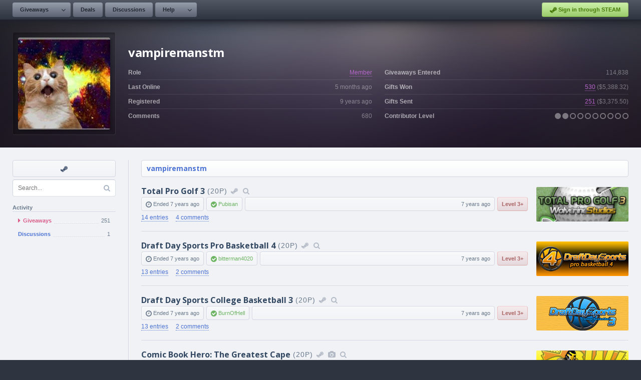

--- FILE ---
content_type: text/html; charset=UTF-8
request_url: https://www.steamgifts.com/user/vampiremanstm
body_size: 6777
content:
<!DOCTYPE html>
<html lang="en">
	<head>
		<meta charset="UTF-8">
						<link rel="shortcut icon" href="https://cdn.steamgifts.com/img/favicon.ico">
		<title>User - vampiremanstm</title>
		<!-- Google Fonts -->
		<link rel="preconnect" href="https://fonts.gstatic.com">
		<link href="https://fonts.googleapis.com/css2?family=Open+Sans:wght@300;600;700&family=Roboto+Mono&display=swap" rel="stylesheet">
		<!-- Include FontAwesome -->
		<link rel="stylesheet" href="https://maxcdn.bootstrapcdn.com/font-awesome/4.7.0/css/font-awesome.min.css">
		<!-- Include CSS -->
		<link rel="stylesheet" type="text/css" href="https://cdn.steamgifts.com/css/minified_v58.css">
		<!-- Include Scripts -->
		<script src="https://cdn.steamgifts.com/js/minified_v61.js"></script>
		<script type="text/javascript">
			var baseUrl = "\/user\/vampiremanstm";
		</script>
				<script src="https://cdn.steamgifts.com/js/referrals_v4.js"></script>		<meta name="viewport" content="width=1200">
		<script type="application/ld+json">{"@context":"https://schema.org","@type":"ProfilePage","dateCreated":"2016-02-07T18:22:32+00:00","mainEntity":{"@type":"Person","name":"vampiremanstm","identifier":"1605612","image":"https://avatars.steamstatic.com/e6f9eab3d1c0589729ac09b65d96670aba5ad3df_full.jpg"}}</script>			
	</head>
	<body>
					<div class="lightbox hide">
				<div class="lightbox-header">
					<div class="lightbox-header-description">
						<div class="lightbox-header-description-name"></div>
						<div class="lightbox-header-description-count"></div>
					</div>
					<div class="lightbox-header-icons">
						<i data-category="images" class="lightbox-header-icon fa fa-camera"></i>
						<i data-category="videos" class="lightbox-header-icon fa fa-video-camera"></i>
						<i class="lightbox-header-icon lightbox-header-icon--close fa fa-times"></i>
					</div>
				</div>
				<div class="lightbox-status lightbox-status--loading">
					<div>
						<div class="lightbox-status-icon"><i class="fa fa-cog fa-spin"></i></div>
						<div class="lightbox-status-text">Please wait</div>
					</div>
				</div>
				<div class="lightbox-status lightbox-status--empty">
					<div>
						<div class="lightbox-status-icon"><i class="fa fa-picture-o"></i></div>
						<div class="lightbox-status-text">No results</div>
					</div>
				</div>
				<div class="lightbox-content">
					<div class="lightbox-content-nav">
						<div class="lightbox-content-nav-btn lightbox-content-nav-btn--prev">
							<div class="lightbox-content-nav-btn-icon"><i class="fa fa-angle-left"></i></div>
						</div>
						<div class="lightbox-content-nav-btn lightbox-content-nav-btn--next">
							<div class="lightbox-content-nav-btn-icon"><i class="fa fa-angle-right"></i></div>
						</div>
					</div>
					<div class="lightbox-content-image"></div>
				</div>
				<div class="lightbox-footer-outer">
					<div class="lightbox-footer-inner">
						<div class="lightbox-thumbnails"></div>
					</div>
				</div>
			</div>
					<header>
			<nav>
									<div class="nav__left-container">
						<div class="nav__button-container">
							<div class="nav__relative-dropdown is-hidden">
								<div class="nav__absolute-dropdown">
									<a class="nav__row" href="/giveaways/wishlist">
										<i class="icon-blue fa fa-fw fa-users"></i>
										<div class="nav__row__summary">
											<p class="nav__row__summary__name">Community Wishlist</p>
											<p class="nav__row__summary__description">Search for new games to share.</p>
										</div>
									</a>							
								</div>
							</div>	
							<a class="nav__button nav__button--is-dropdown" href="/">Giveaways</a>
							<div class="nav__button nav__button--is-dropdown-arrow"><i class="fa fa-angle-down"></i></div>
						</div>
												<div class="nav__button-container">
							<a class="nav__button" href="/discussions/deals">Deals</a>
						</div>
						<div class="nav__button-container">
							<a class="nav__button" href="/discussions">Discussions</a>
						</div>
						<div class="nav__button-container">
							<div class="nav__relative-dropdown is-hidden">
								<div class="nav__absolute-dropdown">
									<a class="nav__row" href="/about/guidelines">
										<i class="icon-blue fa fa-fw fa-file-text-o"></i>
										<div class="nav__row__summary">
											<p class="nav__row__summary__name">Guidelines</p>
											<p class="nav__row__summary__description">Community rules and guidelines.</p>
										</div>
									</a>
									<a class="nav__row" href="/about/faq">
										<i class="icon-grey fa fa-fw fa-question-circle"></i>
										<div class="nav__row__summary">
											<p class="nav__row__summary__name">FAQ</p>
											<p class="nav__row__summary__description">Frequently asked questions.</p>
										</div>
									</a>
									<a class="nav__row" href="/about/comment-formatting">
										<i class="icon-red fa fa-fw fa-code"></i>
										<div class="nav__row__summary">
											<p class="nav__row__summary__name">Comment Formatting</p>
											<p class="nav__row__summary__description">Syntax for writing comments.</p>
										</div>
									</a>
								</div>
							</div>	
							<a class="nav__button nav__button--is-dropdown" href="/about/faq">Help</a>
							<div class="nav__button nav__button--is-dropdown-arrow"><i class="fa fa-angle-down"></i></div>
						</div>
					</div>
					<div class="nav__right-container">
													<div class="nav__button-container">
							<a href="/?login&redirect=/user/vampiremanstm" class="nav__sits"><i class="fa fa-steam"></i> Sign in through STEAM</a>
							</div>
												</div>
								</nav>
		</header>
			<div class="featured__container">
		<div class="featured__outer-wrap featured__outer-wrap--user" style="background-color: rgb(40,0,50);">
			<div class="featured__inner-wrap">
				<div class="global__image-outer-wrap global__image-outer-wrap--avatar-large" style="width: 206px; height: 206px; box-sizing: border-box; border-left-color: rgba(255,255,255,0.05); border-top-color: rgba(255,255,255,0.05); ">
				<div class="global__image-inner-wrap" style="background-size: auto; background-image:url(https://avatars.steamstatic.com/e6f9eab3d1c0589729ac09b65d96670aba5ad3df_full.jpg);"></div></div>
				<div class="featured__summary">
					<div class="featured__heading"><div class="featured__heading__medium">vampiremanstm</div></div>
					<div class="featured__table">
						<div class="featured__table__column">
							<div class="featured__table__row">
								<div class="featured__table__row__left">Role</div>
								<div class="featured__table__row__right"><a style="color: rgb(184,102,204);" href="/roles/member">Member</a></div>
							</div>
							<div class="featured__table__row">
								<div class="featured__table__row__left">Last Online</div>
								<div class="featured__table__row__right"><span data-timestamp="1754149169">5 months</span> ago</div>
							</div>
							<div class="featured__table__row">
								<div class="featured__table__row__left">Registered</div>
								<div class="featured__table__row__right"><span data-timestamp="1454869352">9 years</span> ago</div>
							</div>
							<div class="featured__table__row">
								<div class="featured__table__row__left">Comments</div>
								<div class="featured__table__row__right">680</div>
							</div>
						</div>
						<div class="featured__table__column">
							<div class="featured__table__row">
								<div class="featured__table__row__left">Giveaways Entered</div>
								<div class="featured__table__row__right">114,838</div>
							</div>
							<div class="featured__table__row">
								<div class="featured__table__row__left">Gifts Won</div>
								<div class="featured__table__row__right"><span><span data-ui-tooltip="{&quot;rows&quot;:[{&quot;icon&quot; : [{&quot;class&quot; : &quot;fa-check-circle&quot;, &quot;color&quot; : &quot;#96c468&quot;}], &quot;columns&quot;:[{&quot;name&quot; : &quot;Received&quot;}, {&quot;name&quot; : &quot;530&quot;, &quot;color&quot; : &quot;#8f96a6&quot;}]},{&quot;indent&quot; : &quot;80px&quot;, &quot;columns&quot;:[{&quot;name&quot; : &quot;Full Value&quot;, &quot;color&quot; : &quot;#8f96a6&quot;}, {&quot;name&quot; : &quot;43&quot;, &quot;color&quot; : &quot;#8f96a6&quot;}]},{&quot;indent&quot; : &quot;80px&quot;, &quot;columns&quot;:[{&quot;name&quot; : &quot;Reduced Value&quot;, &quot;color&quot; : &quot;#8f96a6&quot;}, {&quot;name&quot; : &quot;396&quot;, &quot;color&quot; : &quot;#8f96a6&quot;}]},{&quot;indent&quot; : &quot;80px&quot;, &quot;columns&quot;:[{&quot;name&quot; : &quot;No Value&quot;, &quot;color&quot; : &quot;#8f96a6&quot;}, {&quot;name&quot; : &quot;91&quot;, &quot;color&quot; : &quot;#8f96a6&quot;}]},{&quot;icon&quot; : [{&quot;class&quot; : &quot;fa-times-circle&quot;, &quot;color&quot; : &quot;#ec8583&quot;}], &quot;columns&quot;:[{&quot;name&quot; : &quot;Not Received&quot;}, {&quot;name&quot; : &quot;1&quot;, &quot;color&quot; : &quot;#8f96a6&quot;}]}]}"><a style="color: rgb(184,102,204);" href="/user/vampiremanstm/giveaways/won">530</a></span> (<span data-ui-tooltip="{&quot;rows&quot;:[{&quot;icon&quot; : [{&quot;class&quot; : &quot;fa-dollar&quot;, &quot;color&quot; : &quot;#84cfda&quot;}], &quot;columns&quot;:[{&quot;name&quot; : &quot;Received Value&quot;}, {&quot;name&quot; : &quot;$1,028.39&quot;, &quot;color&quot; : &quot;#8f96a6&quot;}]}]}">$5,388.32</span>)</span></div>
							</div>

							<div class="featured__table__row">
								<div class="featured__table__row__left">Gifts Sent</div>
								<div class=" featured__table__row__right">
								<span><span data-ui-tooltip="{&quot;rows&quot;:[{&quot;icon&quot; : [{&quot;class&quot; : &quot;fa-check-circle&quot;, &quot;color&quot; : &quot;#96c468&quot;}], &quot;columns&quot;:[{&quot;name&quot; : &quot;Received&quot;}, {&quot;name&quot; : &quot;251&quot;, &quot;color&quot; : &quot;#8f96a6&quot;}]},{&quot;indent&quot; : &quot;80px&quot;, &quot;columns&quot;:[{&quot;name&quot; : &quot;Full Value&quot;, &quot;color&quot; : &quot;#8f96a6&quot;}, {&quot;name&quot; : &quot;1&quot;, &quot;color&quot; : &quot;#8f96a6&quot;}]},{&quot;indent&quot; : &quot;80px&quot;, &quot;columns&quot;:[{&quot;name&quot; : &quot;Reduced Value&quot;, &quot;color&quot; : &quot;#8f96a6&quot;}, {&quot;name&quot; : &quot;48&quot;, &quot;color&quot; : &quot;#8f96a6&quot;}]},{&quot;indent&quot; : &quot;80px&quot;, &quot;columns&quot;:[{&quot;name&quot; : &quot;No Value&quot;, &quot;color&quot; : &quot;#8f96a6&quot;}, {&quot;name&quot; : &quot;202&quot;, &quot;color&quot; : &quot;#8f96a6&quot;}]},{&quot;icon&quot; : [{&quot;class&quot; : &quot;fa-question-circle&quot;, &quot;color&quot; : &quot;#77899A&quot;}], &quot;columns&quot;:[{&quot;name&quot; : &quot;Awaiting Feedback&quot;}, {&quot;name&quot; : &quot;0&quot;, &quot;color&quot; : &quot;#8f96a6&quot;}]},{&quot;icon&quot; : [{&quot;class&quot; : &quot;fa-times-circle&quot;, &quot;color&quot; : &quot;#ec8583&quot;}], &quot;columns&quot;:[{&quot;name&quot; : &quot;Not Received&quot;}, {&quot;name&quot; : &quot;0&quot;, &quot;color&quot; : &quot;#8f96a6&quot;}]}]}"><a style="color: rgb(184,102,204);" href="/user/vampiremanstm">251</a></span> (<span data-ui-tooltip="{&quot;rows&quot;:[{&quot;icon&quot; : [{&quot;class&quot; : &quot;fa-dollar&quot;, &quot;color&quot; : &quot;#84cfda&quot;}], &quot;columns&quot;:[{&quot;name&quot; : &quot;Contributor Value&quot;}, {&quot;name&quot; : &quot;$44.87&quot;, &quot;color&quot; : &quot;#8f96a6&quot;}]}]}">$3,375.50</span>)</span></div>
							</div>
							<div class="featured__table__row">
								<div class="featured__table__row__left">Contributor Level</div>
								<div class="featured__table__row__right"><span data-ui-tooltip="{&quot;rows&quot;:[{&quot;icon&quot; : [{&quot;class&quot; : &quot;fa-gift&quot;, &quot;color&quot; : &quot;#84cfda&quot;}], &quot;columns&quot;:[{&quot;name&quot; : &quot;Contributor Level&quot;}, {&quot;name&quot; : &quot;2.79&quot;, &quot;color&quot; : &quot;#8f96a6&quot;}]}]}"><i class="fa fa-circle"></i></span><span data-ui-tooltip="{&quot;rows&quot;:[{&quot;icon&quot; : [{&quot;class&quot; : &quot;fa-gift&quot;, &quot;color&quot; : &quot;#84cfda&quot;}], &quot;columns&quot;:[{&quot;name&quot; : &quot;Contributor Level&quot;}, {&quot;name&quot; : &quot;2.79&quot;, &quot;color&quot; : &quot;#8f96a6&quot;}]}]}"> <i class="fa fa-circle"></i></span><span data-ui-tooltip="{&quot;rows&quot;:[{&quot;icon&quot; : [{&quot;class&quot; : &quot;fa-gift&quot;, &quot;color&quot; : &quot;#84cfda&quot;}], &quot;columns&quot;:[{&quot;name&quot; : &quot;Contributor Level&quot;}, {&quot;name&quot; : &quot;2.79&quot;, &quot;color&quot; : &quot;#8f96a6&quot;}]}]}"> <i class="fa fa-circle-o"></i></span><span data-ui-tooltip="{&quot;rows&quot;:[{&quot;icon&quot; : [{&quot;class&quot; : &quot;fa-gift&quot;, &quot;color&quot; : &quot;#84cfda&quot;}], &quot;columns&quot;:[{&quot;name&quot; : &quot;Contributor Level&quot;}, {&quot;name&quot; : &quot;2.79&quot;, &quot;color&quot; : &quot;#8f96a6&quot;}]}]}"> <i class="fa fa-circle-o"></i></span><span data-ui-tooltip="{&quot;rows&quot;:[{&quot;icon&quot; : [{&quot;class&quot; : &quot;fa-gift&quot;, &quot;color&quot; : &quot;#84cfda&quot;}], &quot;columns&quot;:[{&quot;name&quot; : &quot;Contributor Level&quot;}, {&quot;name&quot; : &quot;2.79&quot;, &quot;color&quot; : &quot;#8f96a6&quot;}]}]}"> <i class="fa fa-circle-o"></i></span><span data-ui-tooltip="{&quot;rows&quot;:[{&quot;icon&quot; : [{&quot;class&quot; : &quot;fa-gift&quot;, &quot;color&quot; : &quot;#84cfda&quot;}], &quot;columns&quot;:[{&quot;name&quot; : &quot;Contributor Level&quot;}, {&quot;name&quot; : &quot;2.79&quot;, &quot;color&quot; : &quot;#8f96a6&quot;}]}]}"> <i class="fa fa-circle-o"></i></span><span data-ui-tooltip="{&quot;rows&quot;:[{&quot;icon&quot; : [{&quot;class&quot; : &quot;fa-gift&quot;, &quot;color&quot; : &quot;#84cfda&quot;}], &quot;columns&quot;:[{&quot;name&quot; : &quot;Contributor Level&quot;}, {&quot;name&quot; : &quot;2.79&quot;, &quot;color&quot; : &quot;#8f96a6&quot;}]}]}"> <i class="fa fa-circle-o"></i></span><span data-ui-tooltip="{&quot;rows&quot;:[{&quot;icon&quot; : [{&quot;class&quot; : &quot;fa-gift&quot;, &quot;color&quot; : &quot;#84cfda&quot;}], &quot;columns&quot;:[{&quot;name&quot; : &quot;Contributor Level&quot;}, {&quot;name&quot; : &quot;2.79&quot;, &quot;color&quot; : &quot;#8f96a6&quot;}]}]}"> <i class="fa fa-circle-o"></i></span><span data-ui-tooltip="{&quot;rows&quot;:[{&quot;icon&quot; : [{&quot;class&quot; : &quot;fa-gift&quot;, &quot;color&quot; : &quot;#84cfda&quot;}], &quot;columns&quot;:[{&quot;name&quot; : &quot;Contributor Level&quot;}, {&quot;name&quot; : &quot;2.79&quot;, &quot;color&quot; : &quot;#8f96a6&quot;}]}]}"> <i class="fa fa-circle-o"></i></span><span data-ui-tooltip="{&quot;rows&quot;:[{&quot;icon&quot; : [{&quot;class&quot; : &quot;fa-gift&quot;, &quot;color&quot; : &quot;#84cfda&quot;}], &quot;columns&quot;:[{&quot;name&quot; : &quot;Contributor Level&quot;}, {&quot;name&quot; : &quot;2.79&quot;, &quot;color&quot; : &quot;#8f96a6&quot;}]}]}"> <i class="fa fa-circle-o"></i></span></div>
							</div>
						</div>
					</div>
				</div>
			</div>
		</div>
	</div>
	<div class="page__outer-wrap">
		<div class="page__inner-wrap">
			<div class="widget-container">
				<div class="sidebar">
											<div class="sidebar__shortcut-outer-wrap">
							<div class="sidebar__shortcut-inner-wrap">
								<a rel="nofollow noopener" target="_blank" href="https://steamcommunity.com/profiles/76561198079275114" data-tooltip="Visit Steam Profile"><i class="fa fa-fw fa-steam"></i></a>							</div>
							<div class="sidebar__shortcut-tooltip-relative">
								<div class="sidebar__shortcut-tooltip-absolute"><i class="fa fa-question-circle"></i> <span class="js-tooltip"></span></div>
							</div>
						</div>
						
				<div class="sidebar__search-container">
					<input class="sidebar__search-input" name="search-query" type="text" placeholder="Search..." value="" />
					<i class="fa fa-search"></i>
				</div>
				<div class="sidebar__heading">Activity</div><ul class="sidebar__navigation">
							<li style="display: flex; align-items: center;" class="sidebar__navigation__item is-selected"><a style="flex: 1;" class="sidebar__navigation__item__link" href="/user/vampiremanstm"><i class="fa fa-caret-right"></i> 
									<div class="sidebar__navigation__item__name">Giveaways</div>
									<div class="sidebar__navigation__item__underline"></div><div class="sidebar__navigation__item__count">251</div>
								</a>
							</li>
							<li style="display: flex; align-items: center;" class="sidebar__navigation__item"><a style="flex: 1;" class="sidebar__navigation__item__link" href="/user/vampiremanstm/discussions">
									<div class="sidebar__navigation__item__name">Discussions</div>
									<div class="sidebar__navigation__item__underline"></div><div class="sidebar__navigation__item__count">1</div>
								</a>
							</li></ul>				</div>
				<div>
											<div class="page__heading">
							<div class="page__heading__breadcrumbs"><a href="/user/vampiremanstm">vampiremanstm</a></div>						</div>
						<div>
			<div class="giveaway__row-outer-wrap">
				<div class="giveaway__row-inner-wrap">
					<div class="giveaway__summary">
						<h2 class="giveaway__heading">
							<a class="giveaway__heading__name" href="/giveaway/sxtqI/total-pro-golf-3">Total Pro Golf 3</a><span class="giveaway__heading__thin">(20P)</span><a data-ui-tooltip="{&quot;rows&quot;:[{&quot;icon&quot; : [{&quot;class&quot; : &quot;fa-steam&quot;, &quot;color&quot; : &quot;#84cfda&quot;}], &quot;columns&quot;:[{&quot;name&quot; : &quot;Steam Store&quot;}]}]}" class="giveaway__icon" rel="nofollow noopener" target="_blank" href="https://store.steampowered.com/app/308320?utm_source=SteamGifts"><i class="fa fa-fw fa-steam"></i></a><a data-ui-tooltip="{&quot;rows&quot;:[{&quot;icon&quot; : [{&quot;class&quot; : &quot;fa-search&quot;, &quot;color&quot; : &quot;#84cfda&quot;}], &quot;columns&quot;:[{&quot;name&quot; : &quot;More Giveaways&quot;}]}]}" title="Free Steam Giveaways and Keys for Total Pro Golf 3" class="giveaway__icon" href="/game/HVj6T/total-pro-golf-3"><i class="fa fa-fw fa-search"></i></a>
						</h2>
						<div class="giveaway__columns">
							<div><i class="fa fa-clock-o"></i> Ended <span data-timestamp="1519932240">7 years</span> ago</div><div class="giveaway__column--positive"><i class="fa fa-check-circle"></i> <a href="/user/Pubisan">Pubisan</a></div><div class="giveaway__column--width-fill text-right"><span data-timestamp="1519928666">7 years</span> ago</div><div class="giveaway__column--contributor-level giveaway__column--contributor-level--negative" title="Contributor Level">Level 3+</div></div>
							<div class="giveaway__links">
								<a href="/giveaway/sxtqI/total-pro-golf-3/entries"><span>14 entries</span></a>
								<a href="/giveaway/sxtqI/total-pro-golf-3"><span>4 comments</span></a>
							</div>
						</div><a class="giveaway_image_thumbnail" style="background-image:url(https://steamcdn-a.akamaihd.net/steam/apps/308320/capsule_184x69.jpg);" href="/giveaway/sxtqI/total-pro-golf-3"></a>
				</div>
			</div>
			<div class="giveaway__row-outer-wrap">
				<div class="giveaway__row-inner-wrap">
					<div class="giveaway__summary">
						<h2 class="giveaway__heading">
							<a class="giveaway__heading__name" href="/giveaway/LuHy4/draft-day-sports-pro-basketball-4">Draft Day Sports Pro Basketball 4</a><span class="giveaway__heading__thin">(20P)</span><a data-ui-tooltip="{&quot;rows&quot;:[{&quot;icon&quot; : [{&quot;class&quot; : &quot;fa-steam&quot;, &quot;color&quot; : &quot;#84cfda&quot;}], &quot;columns&quot;:[{&quot;name&quot; : &quot;Steam Store&quot;}]}]}" class="giveaway__icon" rel="nofollow noopener" target="_blank" href="https://store.steampowered.com/app/328870?utm_source=SteamGifts"><i class="fa fa-fw fa-steam"></i></a><a data-ui-tooltip="{&quot;rows&quot;:[{&quot;icon&quot; : [{&quot;class&quot; : &quot;fa-search&quot;, &quot;color&quot; : &quot;#84cfda&quot;}], &quot;columns&quot;:[{&quot;name&quot; : &quot;More Giveaways&quot;}]}]}" title="Free Steam Giveaways and Keys for Draft Day Sports Pro Basketball 4" class="giveaway__icon" href="/game/DePg2/draft-day-sports-pro-basketball-4"><i class="fa fa-fw fa-search"></i></a>
						</h2>
						<div class="giveaway__columns">
							<div><i class="fa fa-clock-o"></i> Ended <span data-timestamp="1519932180">7 years</span> ago</div><div class="giveaway__column--positive"><i class="fa fa-check-circle"></i> <a href="/user/bitterman4020">bitterman4020</a></div><div class="giveaway__column--width-fill text-right"><span data-timestamp="1519928636">7 years</span> ago</div><div class="giveaway__column--contributor-level giveaway__column--contributor-level--negative" title="Contributor Level">Level 3+</div></div>
							<div class="giveaway__links">
								<a href="/giveaway/LuHy4/draft-day-sports-pro-basketball-4/entries"><span>13 entries</span></a>
								<a href="/giveaway/LuHy4/draft-day-sports-pro-basketball-4"><span>2 comments</span></a>
							</div>
						</div><a class="giveaway_image_thumbnail" style="background-image:url(https://steamcdn-a.akamaihd.net/steam/apps/328870/capsule_184x69.jpg);" href="/giveaway/LuHy4/draft-day-sports-pro-basketball-4"></a>
				</div>
			</div>
			<div class="giveaway__row-outer-wrap">
				<div class="giveaway__row-inner-wrap">
					<div class="giveaway__summary">
						<h2 class="giveaway__heading">
							<a class="giveaway__heading__name" href="/giveaway/S01oI/draft-day-sports-college-basketball-3">Draft Day Sports College Basketball 3</a><span class="giveaway__heading__thin">(20P)</span><a data-ui-tooltip="{&quot;rows&quot;:[{&quot;icon&quot; : [{&quot;class&quot; : &quot;fa-steam&quot;, &quot;color&quot; : &quot;#84cfda&quot;}], &quot;columns&quot;:[{&quot;name&quot; : &quot;Steam Store&quot;}]}]}" class="giveaway__icon" rel="nofollow noopener" target="_blank" href="https://store.steampowered.com/app/413460?utm_source=SteamGifts"><i class="fa fa-fw fa-steam"></i></a><a data-ui-tooltip="{&quot;rows&quot;:[{&quot;icon&quot; : [{&quot;class&quot; : &quot;fa-search&quot;, &quot;color&quot; : &quot;#84cfda&quot;}], &quot;columns&quot;:[{&quot;name&quot; : &quot;More Giveaways&quot;}]}]}" title="Free Steam Giveaways and Keys for Draft Day Sports College Basketball 3" class="giveaway__icon" href="/game/BCy76/draft-day-sports-college-basketball-3"><i class="fa fa-fw fa-search"></i></a>
						</h2>
						<div class="giveaway__columns">
							<div><i class="fa fa-clock-o"></i> Ended <span data-timestamp="1519932120">7 years</span> ago</div><div class="giveaway__column--positive"><i class="fa fa-check-circle"></i> <a href="/user/BurnOfHell">BurnOfHell</a></div><div class="giveaway__column--width-fill text-right"><span data-timestamp="1519928593">7 years</span> ago</div><div class="giveaway__column--contributor-level giveaway__column--contributor-level--negative" title="Contributor Level">Level 3+</div></div>
							<div class="giveaway__links">
								<a href="/giveaway/S01oI/draft-day-sports-college-basketball-3/entries"><span>13 entries</span></a>
								<a href="/giveaway/S01oI/draft-day-sports-college-basketball-3"><span>2 comments</span></a>
							</div>
						</div><a class="giveaway_image_thumbnail" style="background-image:url(https://steamcdn-a.akamaihd.net/steam/apps/413460/capsule_184x69.jpg);" href="/giveaway/S01oI/draft-day-sports-college-basketball-3"></a>
				</div>
			</div>
			<div class="giveaway__row-outer-wrap">
				<div class="giveaway__row-inner-wrap">
					<div class="giveaway__summary">
						<h2 class="giveaway__heading">
							<a class="giveaway__heading__name" href="/giveaway/qFCOp/comic-book-hero-the-greatest-cape">Comic Book Hero: The Greatest Cape</a><span class="giveaway__heading__thin">(20P)</span><a data-ui-tooltip="{&quot;rows&quot;:[{&quot;icon&quot; : [{&quot;class&quot; : &quot;fa-steam&quot;, &quot;color&quot; : &quot;#84cfda&quot;}], &quot;columns&quot;:[{&quot;name&quot; : &quot;Steam Store&quot;}]}]}" class="giveaway__icon" rel="nofollow noopener" target="_blank" href="https://store.steampowered.com/app/422130?utm_source=SteamGifts"><i class="fa fa-fw fa-steam"></i></a><i data-ui-tooltip="{&quot;rows&quot;:[{&quot;icon&quot; : [{&quot;class&quot; : &quot;fa-camera&quot;, &quot;color&quot; : &quot;#84cfda&quot;}], &quot;columns&quot;:[{&quot;name&quot; : &quot;Screenshots / Videos&quot;}]}]}" data-lightbox-id="499728771" class="giveaway__icon fa fa-fw fa-camera"></i><a data-ui-tooltip="{&quot;rows&quot;:[{&quot;icon&quot; : [{&quot;class&quot; : &quot;fa-search&quot;, &quot;color&quot; : &quot;#84cfda&quot;}], &quot;columns&quot;:[{&quot;name&quot; : &quot;More Giveaways&quot;}]}]}" title="Free Steam Giveaways and Keys for Comic Book Hero: The Greatest Cape" class="giveaway__icon" href="/game/oWAQo/comic-book-hero-the-greatest-cape"><i class="fa fa-fw fa-search"></i></a>
						</h2>
						<div class="giveaway__columns">
							<div><i class="fa fa-clock-o"></i> Ended <span data-timestamp="1519932120">7 years</span> ago</div><div class="giveaway__column--positive"><i class="fa fa-check-circle"></i> <a href="/user/Palo">Palo</a></div><div class="giveaway__column--width-fill text-right"><span data-timestamp="1519928530">7 years</span> ago</div><div class="giveaway__column--contributor-level giveaway__column--contributor-level--negative" title="Contributor Level">Level 3+</div></div>
							<div class="giveaway__links">
								<a href="/giveaway/qFCOp/comic-book-hero-the-greatest-cape/entries"><span>18 entries</span></a>
								<a href="/giveaway/qFCOp/comic-book-hero-the-greatest-cape"><span>2 comments</span></a>
							</div>
						</div><a class="giveaway_image_thumbnail" style="background-image:url(https://shared.akamai.steamstatic.com/store_item_assets/steam/apps/422130/capsule_184x69.jpg?t=1449696044);" href="/giveaway/qFCOp/comic-book-hero-the-greatest-cape"></a>
				</div>
			</div>
			<div class="giveaway__row-outer-wrap">
				<div class="giveaway__row-inner-wrap">
					<div class="giveaway__summary">
						<h2 class="giveaway__heading">
							<a class="giveaway__heading__name" href="/giveaway/cuMgn/wrestling-spirit-3">Wrestling Spirit 3</a><span class="giveaway__heading__thin">(20P)</span><a data-ui-tooltip="{&quot;rows&quot;:[{&quot;icon&quot; : [{&quot;class&quot; : &quot;fa-steam&quot;, &quot;color&quot; : &quot;#84cfda&quot;}], &quot;columns&quot;:[{&quot;name&quot; : &quot;Steam Store&quot;}]}]}" class="giveaway__icon" rel="nofollow noopener" target="_blank" href="https://store.steampowered.com/app/422140?utm_source=SteamGifts"><i class="fa fa-fw fa-steam"></i></a><i data-ui-tooltip="{&quot;rows&quot;:[{&quot;icon&quot; : [{&quot;class&quot; : &quot;fa-camera&quot;, &quot;color&quot; : &quot;#84cfda&quot;}], &quot;columns&quot;:[{&quot;name&quot; : &quot;Screenshots / Videos&quot;}]}]}" data-lightbox-id="499728772" class="giveaway__icon fa fa-fw fa-camera"></i><a data-ui-tooltip="{&quot;rows&quot;:[{&quot;icon&quot; : [{&quot;class&quot; : &quot;fa-search&quot;, &quot;color&quot; : &quot;#84cfda&quot;}], &quot;columns&quot;:[{&quot;name&quot; : &quot;More Giveaways&quot;}]}]}" title="Free Steam Giveaways and Keys for Wrestling Spirit 3" class="giveaway__icon" href="/game/32B7R/wrestling-spirit-3"><i class="fa fa-fw fa-search"></i></a>
						</h2>
						<div class="giveaway__columns">
							<div><i class="fa fa-clock-o"></i> Ended <span data-timestamp="1519932060">7 years</span> ago</div><div class="giveaway__column--positive"><i class="fa fa-check-circle"></i> <a href="/user/Pubisan">Pubisan</a></div><div class="giveaway__column--width-fill text-right"><span data-timestamp="1519928490">7 years</span> ago</div><div class="giveaway__column--contributor-level giveaway__column--contributor-level--negative" title="Contributor Level">Level 3+</div></div>
							<div class="giveaway__links">
								<a href="/giveaway/cuMgn/wrestling-spirit-3/entries"><span>15 entries</span></a>
								<a href="/giveaway/cuMgn/wrestling-spirit-3"><span>2 comments</span></a>
							</div>
						</div><a class="giveaway_image_thumbnail" style="background-image:url(https://shared.akamai.steamstatic.com/store_item_assets/steam/apps/422140/capsule_184x69.jpg?t=1449695108);" href="/giveaway/cuMgn/wrestling-spirit-3"></a>
				</div>
			</div>
			<div class="giveaway__row-outer-wrap">
				<div class="giveaway__row-inner-wrap">
					<div class="giveaway__summary">
						<h2 class="giveaway__heading">
							<a class="giveaway__heading__name" href="/giveaway/hwuRW/lost-legends-the-weeping-woman-collectors-edition">Lost Legends: The Weeping Woman Colle...</a><span class="giveaway__heading__thin">(8P)</span><a data-ui-tooltip="{&quot;rows&quot;:[{&quot;icon&quot; : [{&quot;class&quot; : &quot;fa-steam&quot;, &quot;color&quot; : &quot;#84cfda&quot;}], &quot;columns&quot;:[{&quot;name&quot; : &quot;Steam Store&quot;}]}]}" class="giveaway__icon" rel="nofollow noopener" target="_blank" href="https://store.steampowered.com/app/397440?utm_source=SteamGifts"><i class="fa fa-fw fa-steam"></i></a><i data-ui-tooltip="{&quot;rows&quot;:[{&quot;icon&quot; : [{&quot;class&quot; : &quot;fa-camera&quot;, &quot;color&quot; : &quot;#84cfda&quot;}], &quot;columns&quot;:[{&quot;name&quot; : &quot;Screenshots / Videos&quot;}]}]}" data-lightbox-id="394031668" class="giveaway__icon fa fa-fw fa-camera"></i><a data-ui-tooltip="{&quot;rows&quot;:[{&quot;icon&quot; : [{&quot;class&quot; : &quot;fa-search&quot;, &quot;color&quot; : &quot;#84cfda&quot;}], &quot;columns&quot;:[{&quot;name&quot; : &quot;More Giveaways&quot;}]}]}" title="Free Steam Giveaways and Keys for Lost Legends: The Weeping Woman Collector's Edition" class="giveaway__icon" href="/game/S7z4Z/lost-legends-the-weeping-woman-collectors-edition"><i class="fa fa-fw fa-search"></i></a>
						</h2>
						<div class="giveaway__columns">
							<div><i class="fa fa-clock-o"></i> Ended <span data-timestamp="1519932000">7 years</span> ago</div><div class="giveaway__column--positive"><i class="fa fa-check-circle"></i> <a href="/user/Sombod">Sombod</a></div><div class="giveaway__column--width-fill text-right"><span data-timestamp="1519928462">7 years</span> ago</div><div class="giveaway__column--contributor-level giveaway__column--contributor-level--negative" title="Contributor Level">Level 3+</div></div>
							<div class="giveaway__links">
								<a href="/giveaway/hwuRW/lost-legends-the-weeping-woman-collectors-edition/entries"><span>15 entries</span></a>
								<a href="/giveaway/hwuRW/lost-legends-the-weeping-woman-collectors-edition"><span>0 comments</span></a>
							</div>
						</div><a class="giveaway_image_thumbnail" style="background-image:url(https://shared.akamai.steamstatic.com/store_item_assets/steam/apps/397440/capsule_184x69.jpg?t=1667674081);" href="/giveaway/hwuRW/lost-legends-the-weeping-woman-collectors-edition"></a>
				</div>
			</div>
			<div class="giveaway__row-outer-wrap">
				<div class="giveaway__row-inner-wrap">
					<div class="giveaway__summary">
						<h2 class="giveaway__heading">
							<a class="giveaway__heading__name" href="/giveaway/wvMES/living-legends-the-frozen-fear-collection">Living Legends: The Frozen Fear Colle...</a><span class="giveaway__heading__thin">(20P)</span><a data-ui-tooltip="{&quot;rows&quot;:[{&quot;icon&quot; : [{&quot;class&quot; : &quot;fa-steam&quot;, &quot;color&quot; : &quot;#84cfda&quot;}], &quot;columns&quot;:[{&quot;name&quot; : &quot;Steam Store&quot;}]}]}" class="giveaway__icon" rel="nofollow noopener" target="_blank" href="https://store.steampowered.com/app/398620?utm_source=SteamGifts"><i class="fa fa-fw fa-steam"></i></a><i data-ui-tooltip="{&quot;rows&quot;:[{&quot;icon&quot; : [{&quot;class&quot; : &quot;fa-camera&quot;, &quot;color&quot; : &quot;#84cfda&quot;}], &quot;columns&quot;:[{&quot;name&quot; : &quot;Screenshots / Videos&quot;}]}]}" data-lightbox-id="379755006" class="giveaway__icon fa fa-fw fa-camera"></i><a data-ui-tooltip="{&quot;rows&quot;:[{&quot;icon&quot; : [{&quot;class&quot; : &quot;fa-search&quot;, &quot;color&quot; : &quot;#84cfda&quot;}], &quot;columns&quot;:[{&quot;name&quot; : &quot;More Giveaways&quot;}]}]}" title="Free Steam Giveaways and Keys for Living Legends: The Frozen Fear Collection" class="giveaway__icon" href="/game/J2av7/living-legends-the-frozen-fear-collection"><i class="fa fa-fw fa-search"></i></a>
						</h2>
						<div class="giveaway__columns">
							<div><i class="fa fa-clock-o"></i> Ended <span data-timestamp="1519932000">7 years</span> ago</div><div class="giveaway__column--positive"><i class="fa fa-check-circle"></i> <a href="/user/sanya567xxx">sanya567xxx</a></div><div class="giveaway__column--width-fill text-right"><span data-timestamp="1519928427">7 years</span> ago</div><div class="giveaway__column--contributor-level giveaway__column--contributor-level--negative" title="Contributor Level">Level 3+</div></div>
							<div class="giveaway__links">
								<a href="/giveaway/wvMES/living-legends-the-frozen-fear-collection/entries"><span>14 entries</span></a>
								<a href="/giveaway/wvMES/living-legends-the-frozen-fear-collection"><span>0 comments</span></a>
							</div>
						</div><a class="giveaway_image_thumbnail" style="background-image:url(https://shared.akamai.steamstatic.com/store_item_assets/steam/apps/398620/capsule_184x69.jpg?t=1447377753);" href="/giveaway/wvMES/living-legends-the-frozen-fear-collection"></a>
				</div>
			</div>
			<div class="giveaway__row-outer-wrap">
				<div class="giveaway__row-inner-wrap">
					<div class="giveaway__summary">
						<h2 class="giveaway__heading">
							<a class="giveaway__heading__name" href="/giveaway/PYOVr/the-emptiness-deluxe-edition">The Emptiness Deluxe Edition</a><span class="giveaway__heading__thin">(10P)</span><a data-ui-tooltip="{&quot;rows&quot;:[{&quot;icon&quot; : [{&quot;class&quot; : &quot;fa-steam&quot;, &quot;color&quot; : &quot;#84cfda&quot;}], &quot;columns&quot;:[{&quot;name&quot; : &quot;Steam Store&quot;}]}]}" class="giveaway__icon" rel="nofollow noopener" target="_blank" href="https://store.steampowered.com/app/356160?utm_source=SteamGifts"><i class="fa fa-fw fa-steam"></i></a><i data-ui-tooltip="{&quot;rows&quot;:[{&quot;icon&quot; : [{&quot;class&quot; : &quot;fa-camera&quot;, &quot;color&quot; : &quot;#84cfda&quot;}], &quot;columns&quot;:[{&quot;name&quot; : &quot;Screenshots / Videos&quot;}]}]}" data-lightbox-id="76499265" class="giveaway__icon fa fa-fw fa-camera"></i><a data-ui-tooltip="{&quot;rows&quot;:[{&quot;icon&quot; : [{&quot;class&quot; : &quot;fa-search&quot;, &quot;color&quot; : &quot;#84cfda&quot;}], &quot;columns&quot;:[{&quot;name&quot; : &quot;More Giveaways&quot;}]}]}" title="Free Steam Giveaways and Keys for The Emptiness Deluxe Edition" class="giveaway__icon" href="/game/GJ7eC/the-emptiness-deluxe-edition"><i class="fa fa-fw fa-search"></i></a>
						</h2>
						<div class="giveaway__columns">
							<div><i class="fa fa-clock-o"></i> Ended <span data-timestamp="1519931940">7 years</span> ago</div><div class="giveaway__column--positive"><i class="fa fa-check-circle"></i> <a href="/user/niron18">niron18</a></div><div class="giveaway__column--width-fill text-right"><span data-timestamp="1519928393">7 years</span> ago</div><div class="giveaway__column--contributor-level giveaway__column--contributor-level--negative" title="Contributor Level">Level 3+</div></div>
							<div class="giveaway__links">
								<a href="/giveaway/PYOVr/the-emptiness-deluxe-edition/entries"><span>15 entries</span></a>
								<a href="/giveaway/PYOVr/the-emptiness-deluxe-edition"><span>2 comments</span></a>
							</div>
						</div><a class="giveaway_image_thumbnail" style="background-image:url(https://shared.akamai.steamstatic.com/store_item_assets/steam/apps/356160/capsule_184x69.jpg?t=1447370747);" href="/giveaway/PYOVr/the-emptiness-deluxe-edition"></a>
				</div>
			</div>
			<div class="giveaway__row-outer-wrap">
				<div class="giveaway__row-inner-wrap">
					<div class="giveaway__summary">
						<h2 class="giveaway__heading">
							<a class="giveaway__heading__name" href="/giveaway/IaKI8/ghost-pirates-of-vooju-island">Ghost Pirates of Vooju Island</a><span class="giveaway__heading__thin">(10P)</span><a data-ui-tooltip="{&quot;rows&quot;:[{&quot;icon&quot; : [{&quot;class&quot; : &quot;fa-steam&quot;, &quot;color&quot; : &quot;#84cfda&quot;}], &quot;columns&quot;:[{&quot;name&quot; : &quot;Steam Store&quot;}]}]}" class="giveaway__icon" rel="nofollow noopener" target="_blank" href="https://store.steampowered.com/app/344030?utm_source=SteamGifts"><i class="fa fa-fw fa-steam"></i></a><i data-ui-tooltip="{&quot;rows&quot;:[{&quot;icon&quot; : [{&quot;class&quot; : &quot;fa-camera&quot;, &quot;color&quot; : &quot;#84cfda&quot;}], &quot;columns&quot;:[{&quot;name&quot; : &quot;Screenshots / Videos&quot;}]}]}" data-lightbox-id="92758" class="giveaway__icon fa fa-fw fa-camera"></i><a data-ui-tooltip="{&quot;rows&quot;:[{&quot;icon&quot; : [{&quot;class&quot; : &quot;fa-search&quot;, &quot;color&quot; : &quot;#84cfda&quot;}], &quot;columns&quot;:[{&quot;name&quot; : &quot;More Giveaways&quot;}]}]}" title="Free Steam Giveaways and Keys for Ghost Pirates of Vooju Island" class="giveaway__icon" href="/game/NAgUS/ghost-pirates-of-vooju-island"><i class="fa fa-fw fa-search"></i></a>
						</h2>
						<div class="giveaway__columns">
							<div><i class="fa fa-clock-o"></i> Ended <span data-timestamp="1519931940">7 years</span> ago</div><div class="giveaway__column--positive"><i class="fa fa-check-circle"></i> <a href="/user/Belcegor">Belcegor</a></div><div class="giveaway__column--width-fill text-right"><span data-timestamp="1519928352">7 years</span> ago</div><div class="giveaway__column--contributor-level giveaway__column--contributor-level--negative" title="Contributor Level">Level 3+</div></div>
							<div class="giveaway__links">
								<a href="/giveaway/IaKI8/ghost-pirates-of-vooju-island/entries"><span>18 entries</span></a>
								<a href="/giveaway/IaKI8/ghost-pirates-of-vooju-island"><span>2 comments</span></a>
							</div>
						</div><a class="giveaway_image_thumbnail" style="background-image:url(https://shared.akamai.steamstatic.com/store_item_assets/steam/apps/344030/capsule_184x69.jpg?t=1447367596);" href="/giveaway/IaKI8/ghost-pirates-of-vooju-island"></a>
				</div>
			</div>
			<div class="giveaway__row-outer-wrap">
				<div class="giveaway__row-inner-wrap">
					<div class="giveaway__summary">
						<h2 class="giveaway__heading">
							<a class="giveaway__heading__name" href="/giveaway/p4EER/space-legends-at-the-edge-of-the-universe">Space Legends: At the Edge of the Uni...</a><span class="giveaway__heading__thin">(10P)</span><a data-ui-tooltip="{&quot;rows&quot;:[{&quot;icon&quot; : [{&quot;class&quot; : &quot;fa-steam&quot;, &quot;color&quot; : &quot;#84cfda&quot;}], &quot;columns&quot;:[{&quot;name&quot; : &quot;Steam Store&quot;}]}]}" class="giveaway__icon" rel="nofollow noopener" target="_blank" href="https://store.steampowered.com/app/328880?utm_source=SteamGifts"><i class="fa fa-fw fa-steam"></i></a><i data-ui-tooltip="{&quot;rows&quot;:[{&quot;icon&quot; : [{&quot;class&quot; : &quot;fa-camera&quot;, &quot;color&quot; : &quot;#84cfda&quot;}], &quot;columns&quot;:[{&quot;name&quot; : &quot;Screenshots / Videos&quot;}]}]}" data-lightbox-id="14842" class="giveaway__icon fa fa-fw fa-camera"></i><a data-ui-tooltip="{&quot;rows&quot;:[{&quot;icon&quot; : [{&quot;class&quot; : &quot;fa-search&quot;, &quot;color&quot; : &quot;#84cfda&quot;}], &quot;columns&quot;:[{&quot;name&quot; : &quot;More Giveaways&quot;}]}]}" title="Free Steam Giveaways and Keys for Space Legends: At the Edge of the Universe" class="giveaway__icon" href="/game/DmLXD/space-legends-at-the-edge-of-the-universe"><i class="fa fa-fw fa-search"></i></a>
						</h2>
						<div class="giveaway__columns">
							<div><i class="fa fa-clock-o"></i> Ended <span data-timestamp="1519931880">7 years</span> ago</div><div class="giveaway__column--positive"><i class="fa fa-check-circle"></i> <a href="/user/Kazimos">Kazimos</a></div><div class="giveaway__column--width-fill text-right"><span data-timestamp="1519928318">7 years</span> ago</div><div class="giveaway__column--contributor-level giveaway__column--contributor-level--negative" title="Contributor Level">Level 3+</div></div>
							<div class="giveaway__links">
								<a href="/giveaway/p4EER/space-legends-at-the-edge-of-the-universe/entries"><span>16 entries</span></a>
								<a href="/giveaway/p4EER/space-legends-at-the-edge-of-the-universe"><span>0 comments</span></a>
							</div>
						</div><a class="giveaway_image_thumbnail" style="background-image:url(https://shared.akamai.steamstatic.com/store_item_assets/steam/apps/328880/capsule_184x69.jpg?t=1450374087);" href="/giveaway/p4EER/space-legends-at-the-edge-of-the-universe"></a>
				</div>
			</div>
			<div class="giveaway__row-outer-wrap">
				<div class="giveaway__row-inner-wrap">
					<div class="giveaway__summary">
						<h2 class="giveaway__heading">
							<a class="giveaway__heading__name" href="/giveaway/GZ6Y1/mata-hari">Mata Hari</a><span class="giveaway__heading__thin">(10P)</span><a data-ui-tooltip="{&quot;rows&quot;:[{&quot;icon&quot; : [{&quot;class&quot; : &quot;fa-steam&quot;, &quot;color&quot; : &quot;#84cfda&quot;}], &quot;columns&quot;:[{&quot;name&quot; : &quot;Steam Store&quot;}]}]}" class="giveaway__icon" rel="nofollow noopener" target="_blank" href="https://store.steampowered.com/app/18480?utm_source=SteamGifts"><i class="fa fa-fw fa-steam"></i></a><i data-ui-tooltip="{&quot;rows&quot;:[{&quot;icon&quot; : [{&quot;class&quot; : &quot;fa-camera&quot;, &quot;color&quot; : &quot;#84cfda&quot;}], &quot;columns&quot;:[{&quot;name&quot; : &quot;Screenshots / Videos&quot;}]}]}" data-lightbox-id="2133" class="giveaway__icon fa fa-fw fa-camera"></i><a data-ui-tooltip="{&quot;rows&quot;:[{&quot;icon&quot; : [{&quot;class&quot; : &quot;fa-search&quot;, &quot;color&quot; : &quot;#84cfda&quot;}], &quot;columns&quot;:[{&quot;name&quot; : &quot;More Giveaways&quot;}]}]}" title="Free Steam Giveaways and Keys for Mata Hari" class="giveaway__icon" href="/game/3OTtx/mata-hari"><i class="fa fa-fw fa-search"></i></a>
						</h2>
						<div class="giveaway__columns">
							<div><i class="fa fa-clock-o"></i> Ended <span data-timestamp="1519931820">7 years</span> ago</div><div class="giveaway__column--positive"><i class="fa fa-check-circle"></i> <a href="/user/Nareida">Nareida</a></div><div class="giveaway__column--width-fill text-right"><span data-timestamp="1519928275">7 years</span> ago</div><div class="giveaway__column--contributor-level giveaway__column--contributor-level--negative" title="Contributor Level">Level 3+</div></div>
							<div class="giveaway__links">
								<a href="/giveaway/GZ6Y1/mata-hari/entries"><span>15 entries</span></a>
								<a href="/giveaway/GZ6Y1/mata-hari"><span>2 comments</span></a>
							</div>
						</div><a class="giveaway_image_thumbnail" style="background-image:url(https://shared.akamai.steamstatic.com/store_item_assets/steam/apps/18480/capsule_184x69.jpg?t=1447352353);" href="/giveaway/GZ6Y1/mata-hari"></a>
				</div>
			</div>
			<div class="giveaway__row-outer-wrap">
				<div class="giveaway__row-inner-wrap">
					<div class="giveaway__summary">
						<h2 class="giveaway__heading">
							<a class="giveaway__heading__name" href="/giveaway/ZBWiS/shadows-price-for-our-sins-bonus-edition">Shadows: Price For Our Sins Bonus Edi...</a><span class="giveaway__heading__thin">(10P)</span><a data-ui-tooltip="{&quot;rows&quot;:[{&quot;icon&quot; : [{&quot;class&quot; : &quot;fa-steam&quot;, &quot;color&quot; : &quot;#84cfda&quot;}], &quot;columns&quot;:[{&quot;name&quot; : &quot;Steam Store&quot;}]}]}" class="giveaway__icon" rel="nofollow noopener" target="_blank" href="https://store.steampowered.com/app/260270?utm_source=SteamGifts"><i class="fa fa-fw fa-steam"></i></a><i data-ui-tooltip="{&quot;rows&quot;:[{&quot;icon&quot; : [{&quot;class&quot; : &quot;fa-camera&quot;, &quot;color&quot; : &quot;#84cfda&quot;}], &quot;columns&quot;:[{&quot;name&quot; : &quot;Screenshots / Videos&quot;}]}]}" data-lightbox-id="10961" class="giveaway__icon fa fa-fw fa-camera"></i><a data-ui-tooltip="{&quot;rows&quot;:[{&quot;icon&quot; : [{&quot;class&quot; : &quot;fa-search&quot;, &quot;color&quot; : &quot;#84cfda&quot;}], &quot;columns&quot;:[{&quot;name&quot; : &quot;More Giveaways&quot;}]}]}" title="Free Steam Giveaways and Keys for Shadows: Price For Our Sins Bonus Edition" class="giveaway__icon" href="/game/ya9P9/shadows-price-for-our-sins-bonus-edition"><i class="fa fa-fw fa-search"></i></a>
						</h2>
						<div class="giveaway__columns">
							<div><i class="fa fa-clock-o"></i> Ended <span data-timestamp="1519931820">7 years</span> ago</div><div class="giveaway__column--positive"><i class="fa fa-check-circle"></i> <a href="/user/crashfx99">crashfx99</a></div><div class="giveaway__column--width-fill text-right"><span data-timestamp="1519928243">7 years</span> ago</div><div class="giveaway__column--contributor-level giveaway__column--contributor-level--negative" title="Contributor Level">Level 3+</div></div>
							<div class="giveaway__links">
								<a href="/giveaway/ZBWiS/shadows-price-for-our-sins-bonus-edition/entries"><span>18 entries</span></a>
								<a href="/giveaway/ZBWiS/shadows-price-for-our-sins-bonus-edition"><span>0 comments</span></a>
							</div>
						</div><a class="giveaway_image_thumbnail" style="background-image:url(https://steamcdn-a.akamaihd.net/steam/apps/260270/capsule_184x69.jpg);" href="/giveaway/ZBWiS/shadows-price-for-our-sins-bonus-edition"></a>
				</div>
			</div>
			<div class="giveaway__row-outer-wrap">
				<div class="giveaway__row-inner-wrap">
					<div class="giveaway__summary">
						<h2 class="giveaway__heading">
							<a class="giveaway__heading__name" href="/giveaway/lcQ1H/alter-ego">Alter Ego</a><span class="giveaway__heading__thin">(10P)</span><a data-ui-tooltip="{&quot;rows&quot;:[{&quot;icon&quot; : [{&quot;class&quot; : &quot;fa-steam&quot;, &quot;color&quot; : &quot;#84cfda&quot;}], &quot;columns&quot;:[{&quot;name&quot; : &quot;Steam Store&quot;}]}]}" class="giveaway__icon" rel="nofollow noopener" target="_blank" href="https://store.steampowered.com/app/63110?utm_source=SteamGifts"><i class="fa fa-fw fa-steam"></i></a><i data-ui-tooltip="{&quot;rows&quot;:[{&quot;icon&quot; : [{&quot;class&quot; : &quot;fa-camera&quot;, &quot;color&quot; : &quot;#84cfda&quot;}], &quot;columns&quot;:[{&quot;name&quot; : &quot;Screenshots / Videos&quot;}]}]}" data-lightbox-id="4280" class="giveaway__icon fa fa-fw fa-camera"></i><a data-ui-tooltip="{&quot;rows&quot;:[{&quot;icon&quot; : [{&quot;class&quot; : &quot;fa-search&quot;, &quot;color&quot; : &quot;#84cfda&quot;}], &quot;columns&quot;:[{&quot;name&quot; : &quot;More Giveaways&quot;}]}]}" title="Free Steam Giveaways and Keys for Alter Ego" class="giveaway__icon" href="/game/K32t5/alter-ego"><i class="fa fa-fw fa-search"></i></a>
						</h2>
						<div class="giveaway__columns">
							<div><i class="fa fa-clock-o"></i> Ended <span data-timestamp="1519931760">7 years</span> ago</div><div class="giveaway__column--positive"><i class="fa fa-check-circle"></i> <a href="/user/leondas">leondas</a></div><div class="giveaway__column--width-fill text-right"><span data-timestamp="1519928208">7 years</span> ago</div><div class="giveaway__column--contributor-level giveaway__column--contributor-level--negative" title="Contributor Level">Level 3+</div></div>
							<div class="giveaway__links">
								<a href="/giveaway/lcQ1H/alter-ego/entries"><span>15 entries</span></a>
								<a href="/giveaway/lcQ1H/alter-ego"><span>0 comments</span></a>
							</div>
						</div><a class="giveaway_image_thumbnail" style="background-image:url(https://shared.akamai.steamstatic.com/store_item_assets/steam/apps/63110/capsule_184x69.jpg?t=1447353397);" href="/giveaway/lcQ1H/alter-ego"></a>
				</div>
			</div>
			<div class="giveaway__row-outer-wrap">
				<div class="giveaway__row-inner-wrap">
					<div class="giveaway__summary">
						<h2 class="giveaway__heading">
							<a class="giveaway__heading__name" href="/giveaway/jl4ma/anti-opoly">Anti-Opoly</a><span class="giveaway__heading__thin">(10P)</span><a data-ui-tooltip="{&quot;rows&quot;:[{&quot;icon&quot; : [{&quot;class&quot; : &quot;fa-steam&quot;, &quot;color&quot; : &quot;#84cfda&quot;}], &quot;columns&quot;:[{&quot;name&quot; : &quot;Steam Store&quot;}]}]}" class="giveaway__icon" rel="nofollow noopener" target="_blank" href="https://store.steampowered.com/app/343990?utm_source=SteamGifts"><i class="fa fa-fw fa-steam"></i></a><i data-ui-tooltip="{&quot;rows&quot;:[{&quot;icon&quot; : [{&quot;class&quot; : &quot;fa-camera&quot;, &quot;color&quot; : &quot;#84cfda&quot;}], &quot;columns&quot;:[{&quot;name&quot; : &quot;Screenshots / Videos&quot;}]}]}" data-lightbox-id="216650081" class="giveaway__icon fa fa-fw fa-camera"></i><a data-ui-tooltip="{&quot;rows&quot;:[{&quot;icon&quot; : [{&quot;class&quot; : &quot;fa-search&quot;, &quot;color&quot; : &quot;#84cfda&quot;}], &quot;columns&quot;:[{&quot;name&quot; : &quot;More Giveaways&quot;}]}]}" title="Free Steam Giveaways and Keys for Anti-Opoly" class="giveaway__icon" href="/game/aE18C/anti-opoly"><i class="fa fa-fw fa-search"></i></a>
						</h2>
						<div class="giveaway__columns">
							<div><i class="fa fa-clock-o"></i> Ended <span data-timestamp="1519931700">7 years</span> ago</div><div class="giveaway__column--positive"><i class="fa fa-check-circle"></i> <a href="/user/Gurvinek">Gurvinek</a></div><div class="giveaway__column--width-fill text-right"><span data-timestamp="1519928165">7 years</span> ago</div><div class="giveaway__column--contributor-level giveaway__column--contributor-level--negative" title="Contributor Level">Level 3+</div></div>
							<div class="giveaway__links">
								<a href="/giveaway/jl4ma/anti-opoly/entries"><span>17 entries</span></a>
								<a href="/giveaway/jl4ma/anti-opoly"><span>2 comments</span></a>
							</div>
						</div><a class="giveaway_image_thumbnail" style="background-image:url(https://shared.akamai.steamstatic.com/store_item_assets/steam/apps/343990/capsule_184x69.jpg?t=1576841560);" href="/giveaway/jl4ma/anti-opoly"></a>
				</div>
			</div>
			<div class="giveaway__row-outer-wrap">
				<div class="giveaway__row-inner-wrap">
					<div class="giveaway__summary">
						<h2 class="giveaway__heading">
							<a class="giveaway__heading__name" href="/giveaway/toLVV/igt-slots-paradise-garden">IGT Slots Paradise Garden</a><span class="giveaway__heading__thin">(20P)</span><a data-ui-tooltip="{&quot;rows&quot;:[{&quot;icon&quot; : [{&quot;class&quot; : &quot;fa-steam&quot;, &quot;color&quot; : &quot;#84cfda&quot;}], &quot;columns&quot;:[{&quot;name&quot; : &quot;Steam Store&quot;}]}]}" class="giveaway__icon" rel="nofollow noopener" target="_blank" href="https://store.steampowered.com/app/320970?utm_source=SteamGifts"><i class="fa fa-fw fa-steam"></i></a><i data-ui-tooltip="{&quot;rows&quot;:[{&quot;icon&quot; : [{&quot;class&quot; : &quot;fa-camera&quot;, &quot;color&quot; : &quot;#84cfda&quot;}], &quot;columns&quot;:[{&quot;name&quot; : &quot;Screenshots / Videos&quot;}]}]}" data-lightbox-id="14411" class="giveaway__icon fa fa-fw fa-camera"></i><a data-ui-tooltip="{&quot;rows&quot;:[{&quot;icon&quot; : [{&quot;class&quot; : &quot;fa-search&quot;, &quot;color&quot; : &quot;#84cfda&quot;}], &quot;columns&quot;:[{&quot;name&quot; : &quot;More Giveaways&quot;}]}]}" title="Free Steam Giveaways and Keys for IGT Slots Paradise Garden" class="giveaway__icon" href="/game/hJRNt/igt-slots-paradise-garden"><i class="fa fa-fw fa-search"></i></a>
						</h2>
						<div class="giveaway__columns">
							<div><i class="fa fa-clock-o"></i> Ended <span data-timestamp="1519931700">7 years</span> ago</div><div class="giveaway__column--positive"><i class="fa fa-check-circle"></i> <a href="/user/sanya567xxx">sanya567xxx</a></div><div class="giveaway__column--width-fill text-right"><span data-timestamp="1519928127">7 years</span> ago</div><div class="giveaway__column--contributor-level giveaway__column--contributor-level--negative" title="Contributor Level">Level 3+</div></div>
							<div class="giveaway__links">
								<a href="/giveaway/toLVV/igt-slots-paradise-garden/entries"><span>14 entries</span></a>
								<a href="/giveaway/toLVV/igt-slots-paradise-garden"><span>0 comments</span></a>
							</div>
						</div><a class="giveaway_image_thumbnail" style="background-image:url(https://shared.akamai.steamstatic.com/store_item_assets/steam/apps/320970/capsule_184x69.jpg?t=1447363450);" href="/giveaway/toLVV/igt-slots-paradise-garden"></a>
				</div>
			</div>
			<div class="giveaway__row-outer-wrap">
				<div class="giveaway__row-inner-wrap">
					<div class="giveaway__summary">
						<h2 class="giveaway__heading">
							<a class="giveaway__heading__name" href="/giveaway/92pd9/world-of-mixed-martial-arts-3">World of Mixed Martial Arts 3</a><span class="giveaway__heading__thin">(20P)</span><a data-ui-tooltip="{&quot;rows&quot;:[{&quot;icon&quot; : [{&quot;class&quot; : &quot;fa-steam&quot;, &quot;color&quot; : &quot;#84cfda&quot;}], &quot;columns&quot;:[{&quot;name&quot; : &quot;Steam Store&quot;}]}]}" class="giveaway__icon" rel="nofollow noopener" target="_blank" href="https://store.steampowered.com/app/344800?utm_source=SteamGifts"><i class="fa fa-fw fa-steam"></i></a><i data-ui-tooltip="{&quot;rows&quot;:[{&quot;icon&quot; : [{&quot;class&quot; : &quot;fa-camera&quot;, &quot;color&quot; : &quot;#84cfda&quot;}], &quot;columns&quot;:[{&quot;name&quot; : &quot;Screenshots / Videos&quot;}]}]}" data-lightbox-id="50568334" class="giveaway__icon fa fa-fw fa-camera"></i><a data-ui-tooltip="{&quot;rows&quot;:[{&quot;icon&quot; : [{&quot;class&quot; : &quot;fa-search&quot;, &quot;color&quot; : &quot;#84cfda&quot;}], &quot;columns&quot;:[{&quot;name&quot; : &quot;More Giveaways&quot;}]}]}" title="Free Steam Giveaways and Keys for World of Mixed Martial Arts 3" class="giveaway__icon" href="/game/pqp7Y/world-of-mixed-martial-arts-3"><i class="fa fa-fw fa-search"></i></a>
						</h2>
						<div class="giveaway__columns">
							<div><i class="fa fa-clock-o"></i> Ended <span data-timestamp="1519931640">7 years</span> ago</div><div class="giveaway__column--positive"><i class="fa fa-check-circle"></i> <a href="/user/Overheatua">Overheatua</a></div><div class="giveaway__column--width-fill text-right"><span data-timestamp="1519928091">7 years</span> ago</div><div class="giveaway__column--contributor-level giveaway__column--contributor-level--negative" title="Contributor Level">Level 3+</div></div>
							<div class="giveaway__links">
								<a href="/giveaway/92pd9/world-of-mixed-martial-arts-3/entries"><span>9 entries</span></a>
								<a href="/giveaway/92pd9/world-of-mixed-martial-arts-3"><span>0 comments</span></a>
							</div>
						</div><a class="giveaway_image_thumbnail" style="background-image:url(https://shared.akamai.steamstatic.com/store_item_assets/steam/apps/344800/capsule_184x69.jpg?t=1447367767);" href="/giveaway/92pd9/world-of-mixed-martial-arts-3"></a>
				</div>
			</div>
			<div class="giveaway__row-outer-wrap">
				<div class="giveaway__row-inner-wrap">
					<div class="giveaway__summary">
						<h2 class="giveaway__heading">
							<a class="giveaway__heading__name" href="/giveaway/LP1R6/total-extreme-wrestling-2010">Total Extreme Wrestling 2010</a><span class="giveaway__heading__thin">(15P)</span><a data-ui-tooltip="{&quot;rows&quot;:[{&quot;icon&quot; : [{&quot;class&quot; : &quot;fa-steam&quot;, &quot;color&quot; : &quot;#84cfda&quot;}], &quot;columns&quot;:[{&quot;name&quot; : &quot;Steam Store&quot;}]}]}" class="giveaway__icon" rel="nofollow noopener" target="_blank" href="https://store.steampowered.com/app/344810?utm_source=SteamGifts"><i class="fa fa-fw fa-steam"></i></a><i data-ui-tooltip="{&quot;rows&quot;:[{&quot;icon&quot; : [{&quot;class&quot; : &quot;fa-camera&quot;, &quot;color&quot; : &quot;#84cfda&quot;}], &quot;columns&quot;:[{&quot;name&quot; : &quot;Screenshots / Videos&quot;}]}]}" data-lightbox-id="50568335" class="giveaway__icon fa fa-fw fa-camera"></i><a data-ui-tooltip="{&quot;rows&quot;:[{&quot;icon&quot; : [{&quot;class&quot; : &quot;fa-search&quot;, &quot;color&quot; : &quot;#84cfda&quot;}], &quot;columns&quot;:[{&quot;name&quot; : &quot;More Giveaways&quot;}]}]}" title="Free Steam Giveaways and Keys for Total Extreme Wrestling 2010" class="giveaway__icon" href="/game/8ZMjV/total-extreme-wrestling-2010"><i class="fa fa-fw fa-search"></i></a>
						</h2>
						<div class="giveaway__columns">
							<div><i class="fa fa-clock-o"></i> Ended <span data-timestamp="1519931640">7 years</span> ago</div><div class="giveaway__column--positive"><i class="fa fa-check-circle"></i> <a href="/user/CraftWerk">CraftWerk</a></div><div class="giveaway__column--width-fill text-right"><span data-timestamp="1519928051">7 years</span> ago</div><div class="giveaway__column--contributor-level giveaway__column--contributor-level--negative" title="Contributor Level">Level 3+</div></div>
							<div class="giveaway__links">
								<a href="/giveaway/LP1R6/total-extreme-wrestling-2010/entries"><span>12 entries</span></a>
								<a href="/giveaway/LP1R6/total-extreme-wrestling-2010"><span>0 comments</span></a>
							</div>
						</div><a class="giveaway_image_thumbnail" style="background-image:url(https://shared.akamai.steamstatic.com/store_item_assets/steam/apps/344810/capsule_184x69.jpg?t=1520622640);" href="/giveaway/LP1R6/total-extreme-wrestling-2010"></a>
				</div>
			</div>
			<div class="giveaway__row-outer-wrap">
				<div class="giveaway__row-inner-wrap">
					<div class="giveaway__summary">
						<h2 class="giveaway__heading">
							<a class="giveaway__heading__name" href="/giveaway/T9QbE/cooking-academy-fire-and-knives">Cooking Academy Fire and Knives</a><span class="giveaway__heading__thin">(15P)</span><a data-ui-tooltip="{&quot;rows&quot;:[{&quot;icon&quot; : [{&quot;class&quot; : &quot;fa-steam&quot;, &quot;color&quot; : &quot;#84cfda&quot;}], &quot;columns&quot;:[{&quot;name&quot; : &quot;Steam Store&quot;}]}]}" class="giveaway__icon" rel="nofollow noopener" target="_blank" href="https://store.steampowered.com/app/322040?utm_source=SteamGifts"><i class="fa fa-fw fa-steam"></i></a><a data-ui-tooltip="{&quot;rows&quot;:[{&quot;icon&quot; : [{&quot;class&quot; : &quot;fa-search&quot;, &quot;color&quot; : &quot;#84cfda&quot;}], &quot;columns&quot;:[{&quot;name&quot; : &quot;More Giveaways&quot;}]}]}" title="Free Steam Giveaways and Keys for Cooking Academy Fire and Knives" class="giveaway__icon" href="/game/CCnhc/cooking-academy-fire-and-knives"><i class="fa fa-fw fa-search"></i></a>
						</h2>
						<div class="giveaway__columns">
							<div><i class="fa fa-clock-o"></i> Ended <span data-timestamp="1519931580">7 years</span> ago</div><div class="giveaway__column--positive"><i class="fa fa-check-circle"></i> <a href="/user/Leohtberend">Leohtberend</a></div><div class="giveaway__column--width-fill text-right"><span data-timestamp="1519928017">7 years</span> ago</div><div class="giveaway__column--contributor-level giveaway__column--contributor-level--negative" title="Contributor Level">Level 3+</div></div>
							<div class="giveaway__links">
								<a href="/giveaway/T9QbE/cooking-academy-fire-and-knives/entries"><span>13 entries</span></a>
								<a href="/giveaway/T9QbE/cooking-academy-fire-and-knives"><span>0 comments</span></a>
							</div>
						</div><a class="giveaway_image_thumbnail" style="background-image:url(https://steamcdn-a.akamaihd.net/steam/apps/322040/capsule_184x69.jpg);" href="/giveaway/T9QbE/cooking-academy-fire-and-knives"></a>
				</div>
			</div>
			<div class="giveaway__row-outer-wrap">
				<div class="giveaway__row-inner-wrap">
					<div class="giveaway__summary">
						<h2 class="giveaway__heading">
							<a class="giveaway__heading__name" href="/giveaway/FOH6q/small-town-terrors-livingston">Small Town Terrors: Livingston</a><span class="giveaway__heading__thin">(5P)</span><a data-ui-tooltip="{&quot;rows&quot;:[{&quot;icon&quot; : [{&quot;class&quot; : &quot;fa-steam&quot;, &quot;color&quot; : &quot;#84cfda&quot;}], &quot;columns&quot;:[{&quot;name&quot; : &quot;Steam Store&quot;}]}]}" class="giveaway__icon" rel="nofollow noopener" target="_blank" href="https://store.steampowered.com/app/432770?utm_source=SteamGifts"><i class="fa fa-fw fa-steam"></i></a><i data-ui-tooltip="{&quot;rows&quot;:[{&quot;icon&quot; : [{&quot;class&quot; : &quot;fa-camera&quot;, &quot;color&quot; : &quot;#84cfda&quot;}], &quot;columns&quot;:[{&quot;name&quot; : &quot;Screenshots / Videos&quot;}]}]}" data-lightbox-id="606705819" class="giveaway__icon fa fa-fw fa-camera"></i><a data-ui-tooltip="{&quot;rows&quot;:[{&quot;icon&quot; : [{&quot;class&quot; : &quot;fa-search&quot;, &quot;color&quot; : &quot;#84cfda&quot;}], &quot;columns&quot;:[{&quot;name&quot; : &quot;More Giveaways&quot;}]}]}" title="Free Steam Giveaways and Keys for Small Town Terrors: Livingston" class="giveaway__icon" href="/game/uYFRS/small-town-terrors-livingston"><i class="fa fa-fw fa-search"></i></a>
						</h2>
						<div class="giveaway__columns">
							<div><i class="fa fa-clock-o"></i> Ended <span data-timestamp="1519931520">7 years</span> ago</div><div class="giveaway__column--positive"><i class="fa fa-check-circle"></i> <a href="/user/BAsmaTI20">BAsmaTI20</a></div><div class="giveaway__column--width-fill text-right"><span data-timestamp="1519927978">7 years</span> ago</div><div class="giveaway__column--contributor-level giveaway__column--contributor-level--negative" title="Contributor Level">Level 3+</div></div>
							<div class="giveaway__links">
								<a href="/giveaway/FOH6q/small-town-terrors-livingston/entries"><span>12 entries</span></a>
								<a href="/giveaway/FOH6q/small-town-terrors-livingston"><span>2 comments</span></a>
							</div>
						</div><a class="giveaway_image_thumbnail" style="background-image:url(https://shared.akamai.steamstatic.com/store_item_assets/steam/apps/432770/capsule_184x69.jpg?t=1667674013);" href="/giveaway/FOH6q/small-town-terrors-livingston"></a>
				</div>
			</div>
			<div class="giveaway__row-outer-wrap">
				<div class="giveaway__row-inner-wrap">
					<div class="giveaway__summary">
						<h2 class="giveaway__heading">
							<a class="giveaway__heading__name" href="/giveaway/IS16t/small-town-terrors-galdors-bluff-collectors-edition">Small Town Terrors: Galdor's Bluff Co...</a><span class="giveaway__heading__thin">(15P)</span><a data-ui-tooltip="{&quot;rows&quot;:[{&quot;icon&quot; : [{&quot;class&quot; : &quot;fa-steam&quot;, &quot;color&quot; : &quot;#84cfda&quot;}], &quot;columns&quot;:[{&quot;name&quot; : &quot;Steam Store&quot;}]}]}" class="giveaway__icon" rel="nofollow noopener" target="_blank" href="https://store.steampowered.com/app/432760?utm_source=SteamGifts"><i class="fa fa-fw fa-steam"></i></a><a data-ui-tooltip="{&quot;rows&quot;:[{&quot;icon&quot; : [{&quot;class&quot; : &quot;fa-search&quot;, &quot;color&quot; : &quot;#84cfda&quot;}], &quot;columns&quot;:[{&quot;name&quot; : &quot;More Giveaways&quot;}]}]}" title="Free Steam Giveaways and Keys for Small Town Terrors: Galdor's Bluff Collector's Edition" class="giveaway__icon" href="/game/pfCSq/small-town-terrors-galdors-bluff-collectors-edition"><i class="fa fa-fw fa-search"></i></a>
						</h2>
						<div class="giveaway__columns">
							<div><i class="fa fa-clock-o"></i> Ended <span data-timestamp="1519931520">7 years</span> ago</div><div class="giveaway__column--positive"><i class="fa fa-check-circle"></i> <a href="/user/Leohtberend">Leohtberend</a></div><div class="giveaway__column--width-fill text-right"><span data-timestamp="1519927936">7 years</span> ago</div><div class="giveaway__column--contributor-level giveaway__column--contributor-level--negative" title="Contributor Level">Level 3+</div></div>
							<div class="giveaway__links">
								<a href="/giveaway/IS16t/small-town-terrors-galdors-bluff-collectors-edition/entries"><span>17 entries</span></a>
								<a href="/giveaway/IS16t/small-town-terrors-galdors-bluff-collectors-edition"><span>0 comments</span></a>
							</div>
						</div><a class="giveaway_image_thumbnail" style="background-image:url(https://steamcdn-a.akamaihd.net/steam/apps/432760/capsule_184x69.jpg);" href="/giveaway/IS16t/small-town-terrors-galdors-bluff-collectors-edition"></a>
				</div>
			</div>
			<div class="giveaway__row-outer-wrap">
				<div class="giveaway__row-inner-wrap">
					<div class="giveaway__summary">
						<h2 class="giveaway__heading">
							<a class="giveaway__heading__name" href="/giveaway/cEzHc/small-town-terrors-pilgrims-hook-collectors-edition">Small Town Terrors: Pilgrim's Hook Co...</a><span class="giveaway__heading__thin">(8P)</span><a data-ui-tooltip="{&quot;rows&quot;:[{&quot;icon&quot; : [{&quot;class&quot; : &quot;fa-steam&quot;, &quot;color&quot; : &quot;#84cfda&quot;}], &quot;columns&quot;:[{&quot;name&quot; : &quot;Steam Store&quot;}]}]}" class="giveaway__icon" rel="nofollow noopener" target="_blank" href="https://store.steampowered.com/app/302110?utm_source=SteamGifts"><i class="fa fa-fw fa-steam"></i></a><i data-ui-tooltip="{&quot;rows&quot;:[{&quot;icon&quot; : [{&quot;class&quot; : &quot;fa-camera&quot;, &quot;color&quot; : &quot;#84cfda&quot;}], &quot;columns&quot;:[{&quot;name&quot; : &quot;Screenshots / Videos&quot;}]}]}" data-lightbox-id="13344" class="giveaway__icon fa fa-fw fa-camera"></i><a data-ui-tooltip="{&quot;rows&quot;:[{&quot;icon&quot; : [{&quot;class&quot; : &quot;fa-search&quot;, &quot;color&quot; : &quot;#84cfda&quot;}], &quot;columns&quot;:[{&quot;name&quot; : &quot;More Giveaways&quot;}]}]}" title="Free Steam Giveaways and Keys for Small Town Terrors: Pilgrim's Hook Collector's Edition" class="giveaway__icon" href="/game/uPK4W/small-town-terrors-pilgrims-hook-collectors-edition"><i class="fa fa-fw fa-search"></i></a>
						</h2>
						<div class="giveaway__columns">
							<div><i class="fa fa-clock-o"></i> Ended <span data-timestamp="1519931460">7 years</span> ago</div><div class="giveaway__column--positive"><i class="fa fa-check-circle"></i> <a href="/user/AGUGAGUGA">AGUGAGUGA</a></div><div class="giveaway__column--width-fill text-right"><span data-timestamp="1519927891">7 years</span> ago</div><div class="giveaway__column--contributor-level giveaway__column--contributor-level--negative" title="Contributor Level">Level 3+</div></div>
							<div class="giveaway__links">
								<a href="/giveaway/cEzHc/small-town-terrors-pilgrims-hook-collectors-edition/entries"><span>13 entries</span></a>
								<a href="/giveaway/cEzHc/small-town-terrors-pilgrims-hook-collectors-edition"><span>0 comments</span></a>
							</div>
						</div><a class="giveaway_image_thumbnail" style="background-image:url(https://shared.akamai.steamstatic.com/store_item_assets/steam/apps/302110/capsule_184x69.jpg?t=1667674158);" href="/giveaway/cEzHc/small-town-terrors-pilgrims-hook-collectors-edition"></a>
				</div>
			</div>
			<div class="giveaway__row-outer-wrap">
				<div class="giveaway__row-inner-wrap">
					<div class="giveaway__summary">
						<h2 class="giveaway__heading">
							<a class="giveaway__heading__name" href="/giveaway/Y5Usr/lost-chronicles-of-zerzura">Lost Chronicles of Zerzura</a><span class="giveaway__heading__thin">(10P)</span><a data-ui-tooltip="{&quot;rows&quot;:[{&quot;icon&quot; : [{&quot;class&quot; : &quot;fa-steam&quot;, &quot;color&quot; : &quot;#84cfda&quot;}], &quot;columns&quot;:[{&quot;name&quot; : &quot;Steam Store&quot;}]}]}" class="giveaway__icon" rel="nofollow noopener" target="_blank" href="https://store.steampowered.com/app/308330?utm_source=SteamGifts"><i class="fa fa-fw fa-steam"></i></a><i data-ui-tooltip="{&quot;rows&quot;:[{&quot;icon&quot; : [{&quot;class&quot; : &quot;fa-camera&quot;, &quot;color&quot; : &quot;#84cfda&quot;}], &quot;columns&quot;:[{&quot;name&quot; : &quot;Screenshots / Videos&quot;}]}]}" data-lightbox-id="13710" class="giveaway__icon fa fa-fw fa-camera"></i><a data-ui-tooltip="{&quot;rows&quot;:[{&quot;icon&quot; : [{&quot;class&quot; : &quot;fa-search&quot;, &quot;color&quot; : &quot;#84cfda&quot;}], &quot;columns&quot;:[{&quot;name&quot; : &quot;More Giveaways&quot;}]}]}" title="Free Steam Giveaways and Keys for Lost Chronicles of Zerzura" class="giveaway__icon" href="/game/uMxul/lost-chronicles-of-zerzura"><i class="fa fa-fw fa-search"></i></a>
						</h2>
						<div class="giveaway__columns">
							<div><i class="fa fa-clock-o"></i> Ended <span data-timestamp="1519931400">7 years</span> ago</div><div class="giveaway__column--positive"><i class="fa fa-check-circle"></i> <a href="/user/BAsmaTI20">BAsmaTI20</a></div><div class="giveaway__column--width-fill text-right"><span data-timestamp="1519927852">7 years</span> ago</div><div class="giveaway__column--contributor-level giveaway__column--contributor-level--negative" title="Contributor Level">Level 3+</div></div>
							<div class="giveaway__links">
								<a href="/giveaway/Y5Usr/lost-chronicles-of-zerzura/entries"><span>15 entries</span></a>
								<a href="/giveaway/Y5Usr/lost-chronicles-of-zerzura"><span>0 comments</span></a>
							</div>
						</div><a class="giveaway_image_thumbnail" style="background-image:url(https://shared.akamai.steamstatic.com/store_item_assets/steam/apps/308330/capsule_184x69.jpg?t=1447362370);" href="/giveaway/Y5Usr/lost-chronicles-of-zerzura"></a>
				</div>
			</div>
			<div class="giveaway__row-outer-wrap">
				<div class="giveaway__row-inner-wrap">
					<div class="giveaway__summary">
						<h2 class="giveaway__heading">
							<a class="giveaway__heading__name" href="/giveaway/efwRJ/twisted-lands-trilogy-collectors-edition">Twisted Lands Trilogy: Collector's Ed...</a><span class="giveaway__heading__thin">(20P)</span><a data-ui-tooltip="{&quot;rows&quot;:[{&quot;icon&quot; : [{&quot;class&quot; : &quot;fa-steam&quot;, &quot;color&quot; : &quot;#84cfda&quot;}], &quot;columns&quot;:[{&quot;name&quot; : &quot;Steam Store&quot;}]}]}" class="giveaway__icon" rel="nofollow noopener" target="_blank" href="https://store.steampowered.com/app/398630?utm_source=SteamGifts"><i class="fa fa-fw fa-steam"></i></a><a data-ui-tooltip="{&quot;rows&quot;:[{&quot;icon&quot; : [{&quot;class&quot; : &quot;fa-search&quot;, &quot;color&quot; : &quot;#84cfda&quot;}], &quot;columns&quot;:[{&quot;name&quot; : &quot;More Giveaways&quot;}]}]}" title="Free Steam Giveaways and Keys for Twisted Lands Trilogy: Collector's Edition" class="giveaway__icon" href="/game/2Bz6T/twisted-lands-trilogy-collectors-edition"><i class="fa fa-fw fa-search"></i></a>
						</h2>
						<div class="giveaway__columns">
							<div><i class="fa fa-clock-o"></i> Ended <span data-timestamp="1519931400">7 years</span> ago</div><div class="giveaway__column--positive"><i class="fa fa-check-circle"></i> <a href="/user/niron18">niron18</a></div><div class="giveaway__column--width-fill text-right"><span data-timestamp="1519927818">7 years</span> ago</div><div class="giveaway__column--contributor-level giveaway__column--contributor-level--negative" title="Contributor Level">Level 3+</div></div>
							<div class="giveaway__links">
								<a href="/giveaway/efwRJ/twisted-lands-trilogy-collectors-edition/entries"><span>15 entries</span></a>
								<a href="/giveaway/efwRJ/twisted-lands-trilogy-collectors-edition"><span>2 comments</span></a>
							</div>
						</div><a class="giveaway_image_thumbnail" style="background-image:url(https://steamcdn-a.akamaihd.net/steam/apps/398630/capsule_184x69.jpg);" href="/giveaway/efwRJ/twisted-lands-trilogy-collectors-edition"></a>
				</div>
			</div>
			<div class="giveaway__row-outer-wrap">
				<div class="giveaway__row-inner-wrap">
					<div class="giveaway__summary">
						<h2 class="giveaway__heading">
							<a class="giveaway__heading__name" href="/giveaway/RpB1t/weird-park-trilogy">Weird Park Trilogy</a><span class="giveaway__heading__thin">(20P)</span><a data-ui-tooltip="{&quot;rows&quot;:[{&quot;icon&quot; : [{&quot;class&quot; : &quot;fa-steam&quot;, &quot;color&quot; : &quot;#84cfda&quot;}], &quot;columns&quot;:[{&quot;name&quot; : &quot;Steam Store&quot;}]}]}" class="giveaway__icon" rel="nofollow noopener" target="_blank" href="https://store.steampowered.com/app/372260?utm_source=SteamGifts"><i class="fa fa-fw fa-steam"></i></a><a data-ui-tooltip="{&quot;rows&quot;:[{&quot;icon&quot; : [{&quot;class&quot; : &quot;fa-search&quot;, &quot;color&quot; : &quot;#84cfda&quot;}], &quot;columns&quot;:[{&quot;name&quot; : &quot;More Giveaways&quot;}]}]}" title="Free Steam Giveaways and Keys for Weird Park Trilogy" class="giveaway__icon" href="/game/Txpzr/weird-park-trilogy"><i class="fa fa-fw fa-search"></i></a>
						</h2>
						<div class="giveaway__columns">
							<div><i class="fa fa-clock-o"></i> Ended <span data-timestamp="1519931340">7 years</span> ago</div><div class="giveaway__column--positive"><i class="fa fa-check-circle"></i> <a href="/user/DestndToSilo">DestndToSilo</a></div><div class="giveaway__column--width-fill text-right"><span data-timestamp="1519927782">7 years</span> ago</div><div class="giveaway__column--contributor-level giveaway__column--contributor-level--negative" title="Contributor Level">Level 3+</div></div>
							<div class="giveaway__links">
								<a href="/giveaway/RpB1t/weird-park-trilogy/entries"><span>15 entries</span></a>
								<a href="/giveaway/RpB1t/weird-park-trilogy"><span>2 comments</span></a>
							</div>
						</div><a class="giveaway_image_thumbnail" style="background-image:url(https://steamcdn-a.akamaihd.net/steam/apps/372260/capsule_184x69.jpg);" href="/giveaway/RpB1t/weird-park-trilogy"></a>
				</div>
			</div>
			<div class="giveaway__row-outer-wrap">
				<div class="giveaway__row-inner-wrap">
					<div class="giveaway__summary">
						<h2 class="giveaway__heading">
							<a class="giveaway__heading__name" href="/giveaway/57shB/house-of-1000-doors-the-palm-of-zoroaster-collectors-edition">House of 1000 Doors: The Palm of Zoro...</a><span class="giveaway__heading__thin">(10P)</span><a data-ui-tooltip="{&quot;rows&quot;:[{&quot;icon&quot; : [{&quot;class&quot; : &quot;fa-steam&quot;, &quot;color&quot; : &quot;#84cfda&quot;}], &quot;columns&quot;:[{&quot;name&quot; : &quot;Steam Store&quot;}]}]}" class="giveaway__icon" rel="nofollow noopener" target="_blank" href="https://store.steampowered.com/app/302120?utm_source=SteamGifts"><i class="fa fa-fw fa-steam"></i></a><a data-ui-tooltip="{&quot;rows&quot;:[{&quot;icon&quot; : [{&quot;class&quot; : &quot;fa-search&quot;, &quot;color&quot; : &quot;#84cfda&quot;}], &quot;columns&quot;:[{&quot;name&quot; : &quot;More Giveaways&quot;}]}]}" title="Free Steam Giveaways and Keys for House of 1000 Doors: The Palm of Zoroaster Collector's Edition" class="giveaway__icon" href="/game/Grcnz/house-of-1000-doors-the-palm-of-zoroaster-collectors-edition"><i class="fa fa-fw fa-search"></i></a>
						</h2>
						<div class="giveaway__columns">
							<div><i class="fa fa-clock-o"></i> Ended <span data-timestamp="1519931280">7 years</span> ago</div><div class="giveaway__column--positive"><i class="fa fa-check-circle"></i> <a href="/user/Dimci">Dimci</a></div><div class="giveaway__column--width-fill text-right"><span data-timestamp="1519927732">7 years</span> ago</div><div class="giveaway__column--contributor-level giveaway__column--contributor-level--negative" title="Contributor Level">Level 3+</div></div>
							<div class="giveaway__links">
								<a href="/giveaway/57shB/house-of-1000-doors-the-palm-of-zoroaster-collectors-edition/entries"><span>19 entries</span></a>
								<a href="/giveaway/57shB/house-of-1000-doors-the-palm-of-zoroaster-collectors-edition"><span>0 comments</span></a>
							</div>
						</div><a class="giveaway_image_thumbnail" style="background-image:url(https://steamcdn-a.akamaihd.net/steam/apps/302120/capsule_184x69.jpg);" href="/giveaway/57shB/house-of-1000-doors-the-palm-of-zoroaster-collectors-edition"></a>
				</div>
			</div></div><div class="pagination"><div class="pagination__results">Displaying <strong>1</strong> to <strong>25</strong></div><div class="pagination__navigation"><a data-page-number="1" class="is-selected" href="/user/vampiremanstm"><span>1</span></a><a data-page-number="2" href="/user/vampiremanstm/search?page=2"><span>2</span></a> ... <a data-page-number="2" href="/user/vampiremanstm/search?page=2"><span>Next</span> <i class="fa fa-angle-right"></i></a></div></div>				</div>
			</div>
		</div>
	</div>
		<footer>
			<div class="footer_inner_wrap">
				<div class="footer_columns">
					<div class="footer_column">
						<div class="footer_column_heading">
							<i class="fa fa-gift"></i>
							<div class="footer_column_name">SteamGifts</div>
						</div>
						<div class="footer_column_links">
							<a class="footer_column_link" href="/">Giveaways</a>
							<a class="footer_column_link" href="/discussions/deals">Deals</a>
							<a class="footer_column_link" href="/discussions">Discussions</a>
						</div>
					</div>
					<div class="footer_column">
						<div class="footer_column_heading">
							<i class="fa fa-file-text-o"></i>
							<div class="footer_column_name">Browse</div>
						</div>
						<div class="footer_column_links">
														<a class="footer_column_link" href="/archive">Giveaway Archive</a>
							<a class="footer_column_link" href="/roles">User Roles</a>
							<a class="footer_column_link" href="/users">User List</a>
						</div>
					</div>
					<div class="footer_column">
						<div class="footer_column_heading">
							<i class="fa fa-question-circle"></i>
							<div class="footer_column_name">Help</div>
						</div>
						<div class="footer_column_links">
							<a class="footer_column_link" href="/about/guidelines">Guidelines</a>
							<a class="footer_column_link" href="/about/faq">FAQ</a>
							<a class="footer_column_link" href="/about/comment-formatting">Comment Formatting</a>
						</div>
					</div>
					<div class="footer_column">
						<div class="footer_column_heading">
							<i class="fa fa-gavel"></i>
							<div class="footer_column_name">Legal</div>
						</div>
						<div class="footer_column_links">
							<a class="footer_column_link" href="/legal/privacy-policy">Privacy Policy</a>
							<a class="footer_column_link" href="/legal/cookie-policy">Cookie Policy</a>
							<a class="footer_column_link" href="/legal/terms-of-service">Terms of Service</a>
						</div>
					</div>
				</div>
				<div class="footer_lower">
					<div class="footer_steam">
						<div>Powered by</div>
						<a class="footer_steam_logo" href="https://store.steampowered.com" target="_blank" rel="nofollow noopener">
							<i class="fa fa-steam"></i>
							<div>Steam</div>
						</a>
					</div>
					<div class="footer_sites">
						<a title="Steam Trading" href="https://www.steamtrades.com">SteamTrades.com</a>
						<a title="Free Steam Keys and Giveaways" href="https://www.steamgifts.com">SteamGifts.com</a>
					</div>
				</div>
			</div>
		</footer>
	</body>
</html>

--- FILE ---
content_type: application/javascript
request_url: https://cdn.steamgifts.com/js/referrals_v4.js
body_size: 639
content:
$(document).on('mouseover', 'a[href^="http"], a[href^="https"], a[href^="//"]', function(e){
	var url = $(this).attr('href');
	if (
		(match = url.match(/^((http|https):)?\/\/(([a-zA-Z]+\.)?humblebundle\.com($|\/(?!gift)(.)*$))/i)) ||
		(match = url.match(/^((http|https):)?\/\/(([a-zA-Z]+\.)?fanatical\.com($|\/(.)*$))/i)) ||
		(match = url.match(/^((http|https):)?\/\/(([a-zA-Z]+\.)?greenmangaming\.com($|\/(.)*$))/i)) ||
		(match = url.match(/^((http|https):)?\/\/(([a-zA-Z]+\.)?gog\.com($|\/(.)*$))/i)) ||
		(match = url.match(/^((http|https):)?\/\/(([a-zA-Z]+\.)?bundlestars\.com($|\/(.)*$))/i)) ||
		(match = url.match(/^((http|https):)?\/\/(([a-zA-Z]+\.)?gamersgate\.com($|\/(.)*$))/i))
	) {
		$(this).attr('href', '/redirect?url=' + encodeURIComponent(url));
	}
});